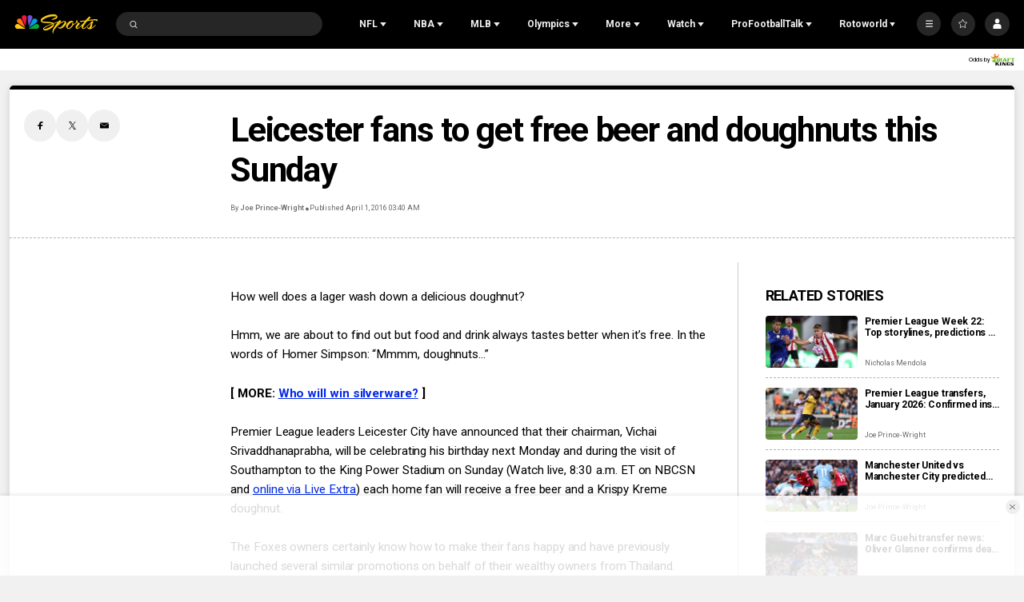

--- FILE ---
content_type: text/plain; charset=utf-8
request_url: https://widgets.media.sportradar.com/NBCUniversal/licensing
body_size: 10802
content:
U2FsdGVkX1+pLYGDCRblNc1TfoFws0oFScMmI2Oa9aw4yqm6K2GcYHf3YywlOdjmoXUD6TJ4lsW58fEapU0VZ9A0Hn0JmczCkmvJU/wQiKcxM+E1As4fZ3YeSfEU1W9RISwKFKQ4mNYl4a38W3v1thQK1VFfAMCZT0/KGzP/Di7m0E4fOx/dk4tNLo91cTxuBwMgVLsIZules8LGpXhVz/1K9JeyEe0Ct5E9j9QSiF9uIQUbIYv2n1MzTospwvpC2kIV5Tr3I5/eX/HDmZ8e1uOgJYhFXUbZM8OBiB9voxCIMiAoJYSErCgFVcB4N7uWIA9wAk6k9Fn6oP8jFOXZvhTZ3eLrq7is78SM5Zxr93/q0bVtXe90i0wnLVrGLXH7GUtrSjWjRibRMvZLdOnU2PITka/Z4siztLy9GoWxzQ0Tunnw5lu15WOct+skOHziSwPUQ39uKEKOLmKhZJp3mjw973pBzSbQH5Efl7pvKogW8ZldkWlBB8HpjhMSTUbc/+y1mHJrPz6UknRsG4eVcP9OVI8Rc3yW5YNk6lt9jk+z0Jqm3jiNxfVNtRd7nrCFGibFineTxr92LLIMzA4gE12mbkMKN5FOQ1q/4/QunW7bSvXSIEXS4rNzrGeWn299uM1wruXPIV50hAQsXq3J/P7jhsJu+KGo4OuhiUXvzktNWjsnPkpQFeW+EaOdNqPknM3o6NHUU3gyIwIVjFR9Ro/72TbZ04WsHTbO7M0w2W4BhGtoXYrpLt+h8gX/i+WxoETwykmBZAdLzM4kNYOLWyPIOA2aON0daMI7VsZtPv0x1OeZ194iQLDpYWfyALCZu8zksWm1ogmjHsKT6oAPdwBPizjbikvxWzHehikZ0qOsAmwaXcFceGiYw/pJbAH3UeJqUEoaJtqREjMjYgx4tezDKrdLBNTBg3VdDeYdNSwUhTc6CbIWKT1RjXn26J1oBKTNLaG9k8zERQ9kOY2jIxuyJGWvXzV31SsPlKnQlcce82aQCSTwk6tTlTJjJ17tl9gwL1GHTuMi6pbcLb+UTh8WQN9T0v56jirQ/hUc/MNM06+p3XsB2KR2HMiSy/F2ldTbvlIKafkTVnSAGSlhTarPJ4twQ37sedhx0PdcjtT/Maaf19fXWH0TV5iGSg7m5G727OFW7SzVWKXqwsjUUt7HJbJJwt0TUHwC9YLWVF+mpmzyopacJgSB2m8HR0Hs5EFUoyQAV1DIEBrirUwPdHUEZrtMHiPZVwOrryKHj2YCr2QWU3C87rMbgwk3Prv1NrCjAbR/L+F3TiaUQGbNUoRSwjcbCzkg5y4FYMAFfCIqYvCi/9p6Z/+h/vloJw4CZH43zTmyVPqOWc5mSIv03GNLfX/CvM2sscsZ6br/LM+10uoe2xOpXl8spiaOHzjop6rarrW1Gw+TpGOAgijpqVArOyz5rTS0obTEjL9/woyF8YIFxYgSU9AWhXO6NuT1eMjCzMXH6bvW14xpIPncdPNTOY+Cpxww5d53/izgpi/3R3beajI+HZOUhOhwZDnM0pIugo5/cN4lPvWAiI+dbSmeUG4FYdNImGBM0Z6ZwEfu6Eoi/6f/F5YQ1/kPdr+ckVWy98NaWwpFxuUIqRgUU0Hbv100W2yheaOYZdfpBBP1HGxv3o4p/VFcK1Zt9Dflh7q2E1XXmR4bDc5yP1+r013nD4pu4YRnElfEUxoZjY8rUbHFXpY1ZgAfMOJQWWytu9Vg4a9+W8MJj9nNeMQkQqLfeDGp6Q/YV+guq/[base64]/ATorvjaYOzvqJAgKbyOlEykLvVjwMUR76UvDu+doI+a9O77GmH/RdFS51hPce1PCqtNnFwtZgrtn7g5zIPGTOz/FjHJF5oRH2/aH4+D9OxLL59hju30flHTkXphjmL4n9RMybaKZYZbEBeyMrT5LyOdXrY6yfCBlTi5olFKp4+aaAl0aWA9BrPzWaLIlVtWxGfEk0yFsuQuSCpNpKejZN+xwWb/3UoxKSLT348PJ4qfSd+wgu8NpIggUAWwZH+sT+nelRz19aNib2QfpKDi7fZt35qaiOJOsBFTrfxaJRCZYmOj4g3QQIPkR8suQYlmgxk8xRn7JgEdKRzFEaXVPExC4j5W4vDzoPPzmJdaeFegm8dTBNa0vhfv9kICdP0VXA4LwM+BuaO6JMz/Njijfy+Qa9Q6ElRRvR88qVuRilcp/W3xKqmR+ViR9zDj4LwJZ9iUr0QzX2pvTXNQnZE9Q6H5CrMIhB4VCSr07rSHSJCemVoDhuIvkW/tRKmTA9JkRoSzw27w9V7lAuv5VLwSF+GCE4XULsNLg262vdOchBw+QMMCWAJTxRz0K+twYxY9oam3K0mhZPLZFZ0dY/[base64]/qJrh88aeF/81brvpsZWFtS1x5iSPBhPzN+NHyPMNMFHVQfxPruN7+fnRPqPnlTlc3Io5HZslVY5kBHWAF4NE2X6BsLy2RccrU3ddbIloVtT5KsPEPQmwRqK2cQYC/4y2RDTaHT0lmsqu5zsQovJwbqCzK1kLMtVOgsyt+8qVv648A+eANnwBvF273mKJCOvSqCt4Ayr6ff5Cycul9PN+EQlYtJO/hdIUeJHcQzw+RUgYDvxJSev+Sy+LctYswouLHEL3LEw4p6KxJL4VATxdTnxh59WCaOK5Wb8gjZ/FrcNpx3AKNfBup2on9aU4KcwneyLOQfO5uipVVykhgmlzMIZ7bqSA4ZfBb2OMYmp8iuOy05dTaLxNUMdHdYU09H/eEF6vk9LQfXZD/K/Jz8pivHn65Zl02owik4TeSv5OqZnQ7qSxmPpSP3Nonn16ErGIQ1xMOvrPbMBOP2nbRLmWeLSh36P7/uADtcUe+TQ7HSMlIhPczC2m46Vul7//SSBRGin6zmrbjPFX1vp7QnLJHDp1yx5LKCGdqFrSZL0wC/+r8kQ/wediAyN5IEBtViuz9HDA6vQ2PMS7QxTHVW1RGLIAaoHvyBONO3fW1k/vmo9xWDjpHakw8BgNdyBRH8orN6cQqJ6yVbYMJh7sdv0j+xhdJFxkTyV1s3M0W64qQLehVUXfRuSHnZNKc4WhtN2cqCTeGVFRbT2ynisVWz6eybnC77AK3Rmi3OR0ECbWd/J2Llvw11DURm/oFizoUAnUTBnoV8M1nCsL3lydJoBxxrLJD20bDYj1deihdjEVNgDpkQwLMfKC7HK1B1xGzgN0kd4oZrEmqNXhkB9bM12ZFDHG7sXGIeuKfgFaZazU9+CQzX9PmEoOvkJpg0Dn0Ha9Bs7+Kyy/MAXMJliBrX54j98BqsPggWhAt1WOtmP3y8p8rsrwE4UQ8r6PX8gHcrHkOrNirKDYkhAStYIBH4FlsTWD14WDQCdkLkBuLR0WT640jvRmGQeFZo1t9BUREAxSruLnVrWQAfdl7D/6IZWmWMSIKbYVYSr/hO48GOis/1l0bgDOg+XzhTyAOf3BlXvS2WQbxpyUJiAaT05EkTE/ZykJ4OoFMMsqojdPIUF3rwq8cPkFaVyEfoLPSzxMapbjpGyskgTH2P2reGHzp76i5bRJJ22fvmAECBJbmzwssdlATXan+SRr4bwCtk8LG9rPeH7PUWDaguGBaUPX07lTpMwMM05T5xd2Q8JH65rQsFIO8NkEsj1f0WIPDNWIQ/a2Q0GWoUQME8QulCwGJ8nmCd3nXbe2iaz6SliwWdJty8j5TplHfFkrARCIEqvhV7/[base64]/fm7PNxTae4FIcbLtrjXVBKkjwJd9qtajh3oe8JjB0BLTlbGZI29OzC0O+Ih9KBzO3ZMRQyV5nS1fkx/GaJyiPb1rONGGuttyp13cJM3RB4bx5sq/iY2PyE8MmWSlWSlpGEWKmVBKkryb8x0gEIJ+DMyc/AXA5apBkjITITSP8UCaApLjtNOPfqkKw82dg8ug7ePqs+f8SHnrp8zJ2pKP67SuWY7PzoXYl9at3MKgHd52gj69luDg/kaJMnUjFo8HSMmHbvuANI/K9r1QC/LVXKKfCRVl8dmPeUlhKF2jS0oG8TL78ViFo9e7t3ahvXjn9jNG47e2o3m8WpDHbrlYz+ZMLZbzf1j3pZ5Feru+4XUKbPH4DlTMNY+kOWJGeJUyl4o/G5g8PnjfBDbiwClIrpyC7ucgWHrOUNiFLzen+Rk1A2auqAY5gAP8eB/MaSHpWI74bwl4Bh7aOsREK6Q4L5yil4I6WeI9sX7uDqN0RwYp00m3m78Jp1KhQZyOBIJLqIT8XNPWle4DHq3qDiOu956I6y2M8IXHFHAGTIbLPzkN6WrxOlljdL28jSJ5PloI9m9Fs97FD8gL0fhM1++VzIoakiICS3PBjClTFsqwVA0WBkFs5kLaMI/wvHx7FHejwRDTY94OAwKcW/l5qtcmgxF80VW1J1Fl43XcZ49KMalZaGNumxgHqiWqmP+noBOd+XMzVGtAx69PXlODY6DxWzPGP2ZhZ/6BhGAylbAqd44kNqwG0RgRKQjZDk8F6bQIIxgmTm+A2xI9D0TPNrbsghMd58mF5FJgm1kXD/9CkX/bIGj8Vq3d4ffopixICI8h2p1RPKWc5w3uft8pN17JjrRIoY1fGzE711C9jzq83SxioPoVH3cdCAMLAJreO09MeVKAFWsLbgLXm52dV2IMkguRoWtepU49sGTrwISKA2Hg8swJ2bAmVAtYc8okGiFOcVxK7wiE+CYp/0WybR3UhG+ClrHsGrNDzJ8tPStniYDWp3WLAgXpjzw6x1NWpkW32BmI6PqEwlsXiz2hW6DQWRuWfTvdW10yhtRMX7E4fiKU91dIflJN1solvIJS4MHpjgrAU82+5KjXw5Ijgc2ENeMNxl3aYC0PyV91Nbvpx/FUSY2B8RsFN1wH3PdFUfLruL1Y+PDJjobFtxWR5AsQh8fB5DkMLhqkIWwQyUpIVSsmQYIY+gJRX7/A5DBA6tPINZU8H+Ub12MtwtSmW317psht2w5S5IXcXigHAZdw1r1ec7yJ8+A7rBcWKCk+pRmKVXOwvzsaZQ/MaVre+nUcmOmUgp44mXTDW3onsLIhqgZklUFYTjuywJGIJDqEgmaK3n1eHXecrhGXMkR+PmV1mRdps5VwY0mzk/LagsmrOyDjC8gdAuvEJdvr0tMoOcCAnHaRhRO7dhy4AlaljyZ+CezD8kMOztwtZExa1lj44NgGYmLAdMTFIT/etzFGPkqvSXuv7+fMAHl/lx5/eHU1QJbN+6oSDjjTEKDgQvteP6p2UU0LW4TFBEULG2Myqf8WctxHaNIVA6GAcEhMqvTwZ3v/htvlbXvwOujwYWfeHfPShw6B+I9c2oDHZkDLB23N4ZkihHxNj0BRsLviDuhixFWhy+PQaPDRne22Ag8IAu219TH94QKbZ1Rbvhs459vvqnrxwQHueV2ffZfbRa15RQETVCXtU5aZ56LaUfy6BwM0eqRZy9FfbUYEz/YWnLTH3kVEJ0CLoUY1aTWuZzLH0S2jw4S/YWukH2bnsSfiOkniOUXpCgltZpx2iGr85rskHr68Y/[base64]/V0SEPQ1tt5IbNcwkGkgtC5jUxpANv5Im7Y5KnKSdSymYoV+AFbXGcNKk1uyFttVXzgdZF6kJp6Fs+yNsydVtU2WO14bWgoKaOkn2uNZmJiRs2wrc97Li8xhwfGSiRAW0foEUCzH/cnqQSJLDHdA8B6qajDHgcRoitYB/TgbflhEZwcgnTceaREPvUcLfTRLYqXInh49+7JfOmPcxmUt0HGDJGXbCZ5aVkMlMZgj5/T2qvf9R0xZAByOL7Iqlo5+95+sAxCD9qnvf3dYjP85e8uqEz8FEP59x4rs5+67YxL+ZesFTZ+uki09whzNS0nPTfU5DU2/eaCG34VHCTvLbIrxHvjmEIz+HWuO/l0Uf4rm91cxIxK6PN1vgpjrlyXQDrR/ONWLRMwDho+wO1d3oMhy7vuTPimmk3wHSSK+/JJvUpy2r8PoUdPW/QAXUmZn+sJbx57qW8jEVl4PJmfAAZS0xMCgjXn7LSuFiMMI4wOy8+uH2G6/in74DeaaqjiSXW0acslhNz1N/L69Rrp97W18Tp98u5Z6qHkDHitNcCGHTtm5J5bVEyq8P33h4LVpWMdY4zz1vUKJBVgFj1mcYBAlBWPvR8uoDIeSMf87ZcE8xti7+tq1jyvE4ms0MyLgRQmNBGOV5FNeo5uJtx2Uuo4RlyGJgonqSjHw/IidbHuDYbHYpbQ5KOzNqceHJIGfmkg/TXFiASZEF4DvJcgA29qMkEzshDzMwgV6vmUlP3La40y+SCqxdYt+bbvbDa6/YIdsMec4eorbnwQopEQRYZErXiLXUupsRQbkJjwvB2qwshxKieaRfCsKV37CFQc3rVgX1w4yhSrrqZP6hM+5G6RZ402TcYCXNraAcI4+xC/288wQjs3DupWHD4ohIEqJjmwOSHR5gY49ZCInemAaSdUjyZZdP9p2SvubeHMb/esc6ouPllqlpiRQF8JlYfOqcpj6MUKDP1gKKIwAedsoWhNhvt64FgGqmozog0LuHPsDKlaOXiKR/lDXxHigvpvGCywCH81GbcQukTWqTJB5oFW2930WFAiGejfrWIynEfh1M31OleYWVR8eiRSElV8w9TwxbaJtK3dsJbjq4ANiSOWdM5UeU71G2WfkNUdt3rlCvEBNwT5s5Fvztx3BMg6AsWb/[base64]/7guJc+nfGZ1V8+7uurCRX5ydA/hAZH9RUUp1dBEgJfMJFefJ/pQCPv2lFN6XY8+6Mnh5JTghYfmeDwVHqThl0+yOmrP4TbSEMwese2BoTwzJQdkcVo9AK+bXMpfUklrZwsHQcgX7IhgCRB/ddW8b+Rd/iNMyThVz0iOWa+yP7YrMyLO+OcqQJg8tMATooH91h3OZAelQcc+KyvE9qqgARTMRRws2hafMPL2oW/W6Kfv4HtNGwGp235Oo+MEDXK52icSnpoWyVLvZPKk8caiNoQaDBu83vIOS8+lofsgQUmoiR6IWibp24E9sMkV6SIzkAN72aEQGRFtQSP1HR1OXyzx/x6zyTW6DdJXuoXcB1e2zh9slkTfCYon0RgRp4yvciI6wyNDwJrPzYZZ0Q7sBB1MuCmVbGMSVR/OmdBnQrPH8hdsVvP5dB1GdkWZt7JtDfgrpgV1/C3N0ukyoujW82pIH3bb6K6kdOnoXL4uhAh1Tv/NX4H0wbZljIMu48X5h+58821CNzw41/MLROOX+JvYe9VluY66eplrnbvDd6WzMCwAn1xsGz3780YzJzl9lDMo0cBboj/3mmzz30gf0H2Oq/WxPa0koT1f0wRJljtZrtZpF3u2YdqnbEA+nUk/NDG+0L4SBYMsNJHrU7qqeK8eMZ3aW5nPtv6xC3kMdxkPX0cldGdcWIz74k3RSVBuBs7o3UuY9jNtwOHNYc4Xrrtga/PLhRCR47p5uuQ7y0ldDgbYry5uNmML4PV5DQgNetfAf8M7Aq6jb+ewsEeAcH1PD0swh2u6ZsGdInajzPlJLaXRxN7lQ3FZDjNwfNqioRYQVdHPp/FyR7OhsGnY93I8nz/MjNoSji+ReGYCoiJMM/ZI9JbsdcQogcLVfQijgz1r5xoHfcIgfcRUeeMKz0jIih39yko9+UDZ0o5tZ+Q46UpO5w9IU2aVgwhRwhpC170UGbYezjegda7NjG0hZILGk0ujsfpiR4UhlNww4R7ykMvWowIEDxr4v0IaepcLniILXMeuluVmkmZA/VtwFWgAfaCDTB1/byYgrhBQ7sgF51QkAMtl9h4jn/9WcLsG9n1ym8M9Wii1zGvXpLqlI1WR8UVKGtJJYA9jqWwYtCjL+7ezNfKvRwfOXvoHLqqS9Wpxb84h20Ha10h+L2/ap47Ruh2BQUKtXZAe+V4bd/ypXuFtOeeqAxxTFMhxeeNTLaX0HRRNa3CsoPcXNUWuTBmcTNK+rgTdMAItfbeIZH2PHzWAmz/RVTnWLHVcd8MTMcjk5FNvbPK9JMFSb66ACo5VYGG8f1jgr+wGaJ83TYoRu3QjXWsuUrSHwUSKFPet+DcxGhQm/OCPo0AX8S9LO9X317JqdEGGBI0KcxYnKV5AnjZr1S8K0TS/elfsyX7pjybXL/rIFJ0yvOAivFQZQkTmLlRsSHfOq8A/Ujg93K/OJrmwqBkUpX9rS139BXd5DayDC4aVJMSAJvC+FUxiOp9NTgi4q/898NTVeod3TlcDG/hCdvVJO1gG/3ov5f7PeHTqyCNKo8OWx0jP+QybFiTSmOarvRs2peW6E2sR1nmm3U6Y6UhCxGxWzZi76/AE2HE/LKo+6Q4R2PEp1dNLLyF88UFQvd6GOshqewGBRjSNEbMKVkDBvcDDqQ8IP33IvDb+o22ASoaIWVFbAUlOKbcfICsr8hHFblusQzj0TmJzkk3U+tXIbB6dEIIcD3xm5hItxiaKXqRMz/W29FMKK73MmxKK7KHcgrNoXNs3Hf1aClUnL+eUpxIXziFSt0919BYsdDYSaxZKsBBsf10NOuJVCmIMfTZG2K/1k3zue+qBj+B46VfjtHh8rSGMftMat9vxkfYJveRW4xT/JVa2w1abLj3pqgt/[base64]/2I0GHw57UEz6driXXGkVHndkEC4y3cYxyKqTthXP0jbnPPBkL+HCMsZ4zO/7+o7cmC3l/ZwcvH5Jwc+nWkPopIVuVooaAhRUi+PAzFL9Mdlgi/oJEBZs4ft3ejDW1TfRFLT0Q1IdRJKSqXmfEJg1mmsVwj+cetMNFQyf1JqX36j9eAD9McmAIcf1tQBID8+0A9Ewb7OH8wiEUJ1vsKtxoUWp/G6D9X8+uQcjUztXgS6SNHc2/5Gq0spFkC0POO0qiy5s74ZnHN6pae2FfBLGlZHTBVAzgAOZrDGSTNUuk6SVKxFu5cNr1kJDoNIJKzIWUSZ5OkzW6Es5P4MIPjXHrYbDEX0jQM9CEl6pb+dxI/EBRpvE0gJeF3MpuD4N+zhEJNCd6Q8q7AclnRJ1EvzfmVPzzUqhPK58GBs/aQi77Wi7cNJOHtmdhbZ5vOozPYvKmT/EaW2/Nv9uGlbGH9JTrqNjQC6Mk5YOHlXxzCJJIoWDsDBw4q0h9NgwvI9r9D1VvxNSzHHBpwmxFVaSNUz6qt2lSTBqrm05kYIbbs3vvAluGhm/tgKkdlz/A6dWQZ9N2El8NJ0nc2FXlbUFnGD0z6EwyPXp+lf9SiJYn5EcFc59KIzeNh8/abaHxXeR7XvmjOcOUeOPQCjOL2Ocrmf4gm7aU4dY1eo9AKfEuj7GAOVedWANr4P2lki8oS5KccaIQXUPqS+IuoZhxnT6ixYdgEf2T4MsSdq+9pzgeGip3Lk3OSd4+pKF5KlixZsd5Z8pZY788yJv+8H7sHrdxX6wuFECSVPL8f/jY5sYbn4dcGmGH08Ie0j5L/o0bpv9zSKdz8JJL8p0ZMtETw9jjOBaAg6UFoN2YEO49wF9jgcQ+qTiVIZhCpE0kiLZbgY7DGZys2uz3TpjiW/vHsa/UUnhmwoLnU0nXaOyadSnAzhi46AvVGAR49PMXVfDLATIUfjg6NQ2D64oI4PzzwIh8qKplMgaTGiUrEJh5hnIkiUDHkKf6cOrTgFKtEmxUZA8Hmtm50QEMSEA5KW4t7WM7TzTRlTEuNoU1rXphpqdku2oHQ/LhvP/Ki0FqHcTEcsWbl4y5DSF7dzpU3P9yAoKcNOvcwmhPOoB3Hd/M7DYFb3rlBWOz06QbfjErtpWIDP3klGnTHQef2/pgIQTM96ef4eTYO+/lzAfMwj4c4r9NZDyKxnnU+ZNOIFgX1pa4pjfGKPoFRWrj5GZm8wGkwOkob9Mzfc17grce4Gb8i7DOQylxjv/7vPEZz7XQJ8C62ciMlI4kpXrVL7EeE6t95B0UEVBjLFSkQj/zIOrNdsc12IsplvRTc/3rJic9jcOz3EYGlG9yOBNFLPU4P1ljMGaSad7V45XAJJdCDJ/fRObL6Bv3dJH8noKrepu/[base64]/AVr6yFn3/nibqLzW7QoGk0Qv9pmF1UEEC/g5wB6h6p1PeAIZ1Uj/yYUtyTaoOAOir6WYPg+VbWITIicMGK8YRq1hhxtFpwhACu5C3WeZpQNIv/N9c+UujvEIkiclT0L6FPQ8hI5tOcxLfvhglyxRDxUcfacgvT3sDLVey4iUCT3xUeMeY4AniIqsba5v8pS8hAfHPJtMujkjDAi9udlRBsRAWQvr2Z0JPLL1kQ34eUgFwWAMAwrsI8cX4NgQmS4z1lQp/ZWZmcCdV+JTwtxNmw0Lq5RxPctMiaAssXaCGVGbFL4gVjR2WMhM0NpoE8Rz9HZBP4XgyiCBElxOCmEylOqU4qETKbLblUIcn7fxkDpAWOFzJwjGlD+yLZhsg+fwHamCnVC+Nir2VvqDPZEZo3F7Cs7FvLXj8SgStr61Qilml8TbRObKmUUf1xgF2VdDCTR0lW2/2vMlZQ2YHMh4LmT8m0mTJZdftmDC+mC1KyqyDPHpKMo2GpStQh5pjToXnitVmP4s/5/xIh+rVC5K672VB1MxW/ho2DSylKedPczvzY32vxqQFcq2Ko3njAed0qObFdQ5cCknJvfhiM3g6F6aD8Ga8zfj8rp/3ZhmJN2f/[base64]/HjcgCcfZopOE7uTOsvZRAh9xzZB+d71O2J8AiyZ8XeokTqdnDWfNYR4LwYbPxZ6MiTi06ctZhJdRzJQK3N4tNF01yaky1kMNkRkNpDTF4S8/G8/b05DUehnSjxkgzIQbAK26nIVLNiQzKlfsZaOj+BjHuJDbNq06j4oonvKYnNBcNZwToQxMUmDO41/jaPdCwW5j7tnv/bYF4irQG9N7rBrtWtf5eK2c9yD5Xd5ypsl3BWAnCm3rkgqMUL6cS/[base64]/8uzpX0Z6yvu0E5dm19J0jrsQoJw5gsJ3nSHd3MfxC6DZRM78KnWBOYTvxJy4/eMYao3nl7R1I4sBHDu0h04NAEfEHALKi6OgX3f38RQAtvvTkVylCbPjFHql7/CTd6rCzN6iPi/[base64]/BgqWFd+N3cy/mrtTAhSxOGzWP4Klc5fLUgDW8/569qEdgE2rzCttrX7D17KKRkKqE7lp8+hGjBT9eTrzMiR472520YLjmf0ib6CdQzEF6eLb4mOycMLGinbynJeEsnLvBuSvCn4c+9c+QmqTin7mJlDD0yTlKxQ01n/CIqUHK5TZTyhqjp8PpVHAqNxDRPdWu6Zbb/0KDkT1zVJSpdzheilkzHs4f00gKof63mXtKytApbWmmo8TUYuQ7f+0J2sgCUX+XQj3dyf9jqweGlrcQNo/PEuddrldOlbU+Bhm7ce1rBhM5km4QBc84NmUMWrJhPfPAPK8DdDN2TzDqVAJRrdD95DJibePireJ4Aq7Tzx4I8U9e5JfByFm1isOM9wEWpxUeMbNiFuLAvtiBhNgTHfDzT3D5fUAS1Zai161vSrpZiidPES2t4FVE+F6ecrH8/[base64]/6mjhIig+g6Y1AdBKBWhf3NpliT6d7eW5nx7olHFc78MN98od1x6uLive/pCooWIw6lX848FzB9CSr2FB/IyU4EA2mK1xAjU850W5UtzDcOTsit5/3UQP3uqyHRuQRWmVrRfHAyxPeklhOlsok2BhLtPZFm0ZhGVmew0IN1MnppVNC0NPF9psl4iWcTXXFIuHu5eKCcAILQENZw8nOrNZFVoJzwic17GM3JcvsFUCbYpEyD85lMSgM2NuIEZbSpLmn4C+eMqVRGmZ2qvLrDqYxmYreOKj6j8cSIvK4wSQ3K3y81vQj/xSpWxRgxczGAavmJOMi6p7Vhq7CH43rBXyw5VXu4VDoUkfbM+JjneqimhFxi8NMywHK6puhHMSEXiaBJayZ2ojnQ5AscgMbdKdh4cW+ahL09gsGT1Uqu2nlHBFcor77tIiSD/n7cf0j9XBYJYn2wX9fJhpVPUesiaBtq3lfT1HRDYywfKCvk6rMJGh/ZjlNftZV/kEqCwREaATz++BFiTqnqw/QuFLgYX3r0I+ULdM=